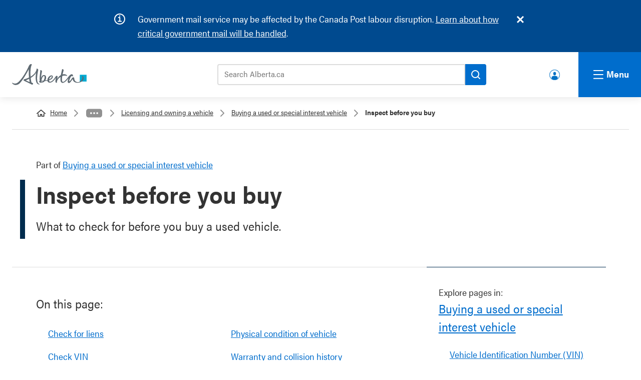

--- FILE ---
content_type: text/html; charset=UTF-8
request_url: https://www.alberta.ca/inspect-before-you-buy
body_size: 12889
content:

  
<!DOCTYPE html>
<html lang="en" dir="ltr" prefix="og: https://ogp.me/ns#" class="goa-components-2 theme--default" id="template-service" lang="en" dir="ltr" prefix="og: https://ogp.me/ns#" class="goa-components-2 theme--default" id="template-service">
  <head>
    <meta charset="utf-8" />
<meta name="description" content="What to check for before you buy a used vehicle." />
<link rel="canonical" href="https://www.alberta.ca/inspect-before-you-buy" />
<meta name="template" content="Service" />
<meta name="ministry-id" content="22" />
<meta name="page-type" content="Program" />
<meta name="published" content="2019-03-04T15:55:56-0700" />
<meta name="robots" content="index" />
<meta name="robots" content="follow" />
<meta name="robots" content="noarchive" />
<meta name="landing" content="false" />
<meta name="id" content="3957" />
<meta property="og:site_name" content="Alberta.ca" />
<meta property="og:type" content="Article" />
<meta property="og:url" content="https://www.alberta.ca/inspect-before-you-buy" />
<meta property="og:title" content="Inspect before you buy" />
<meta property="og:description" content="What to check for before you buy a used vehicle." />
<meta property="og:image" content="https://www.alberta.ca/system/files/alberta-share-legislature.jpg" />
<meta name="twitter:card" content="summary" />
<meta name="twitter:title" content="Inspect before you buy" />
<meta name="twitter:image" content="https://www.alberta.ca, /system/files/alberta-share-legislature.jpg" />
<meta name="Generator" content="Drupal 10 (https://www.drupal.org)" />
<meta name="MobileOptimized" content="width" />
<meta name="HandheldFriendly" content="true" />
<meta name="viewport" content="width=device-width, initial-scale=1.0" />
<link rel="icon" href="/themes/custom/goa_core/favicon.ico" type="image/vnd.microsoft.icon" />
<link rel="alternate" hreflang="en" href="https://www.alberta.ca/inspect-before-you-buy" />

    <title>Inspect before you buy | Alberta.ca</title>
    <link rel="stylesheet" media="all" href="/sites/default/files/css/css_GyK0Fah9cPcFEMig-qVT1BBn_Wu4Dcr96f82BjMRyjs.css?delta=0&amp;language=en&amp;theme=goa_core&amp;include=eJxNiVEKAyEMBS8UzFfPs0QNGjYaMdrSnr5lKbQfbxjmpZOzLJu3o0qp-tnCVbkxpO9zSM_cV1RLJ_45JJuM3WYjlRdDMTquVNQiKQyaVCaN6pjnHqThV8LuY0cVr5zBn764YSRnuAs_HC-GZnkrvwEAOD8n" />
<link rel="stylesheet" media="all" href="/sites/default/files/css/css_fNf7qdscW3QdmFeirN0qmbyCIstY-cM4ohmG_phe8Zg.css?delta=1&amp;language=en&amp;theme=goa_core&amp;include=eJxNiVEKAyEMBS8UzFfPs0QNGjYaMdrSnr5lKbQfbxjmpZOzLJu3o0qp-tnCVbkxpO9zSM_cV1RLJ_45JJuM3WYjlRdDMTquVNQiKQyaVCaN6pjnHqThV8LuY0cVr5zBn764YSRnuAs_HC-GZnkrvwEAOD8n" />
<link rel="stylesheet" media="print" href="/sites/default/files/css/css_10WLunjazM8C-TWpMpmsNG8aEVWd-iPUioY_tJ5nAAE.css?delta=2&amp;language=en&amp;theme=goa_core&amp;include=eJxNiVEKAyEMBS8UzFfPs0QNGjYaMdrSnr5lKbQfbxjmpZOzLJu3o0qp-tnCVbkxpO9zSM_cV1RLJ_45JJuM3WYjlRdDMTquVNQiKQyaVCaN6pjnHqThV8LuY0cVr5zBn764YSRnuAs_HC-GZnkrvwEAOD8n" />

          <style>custom_css</style>
            <script type="application/json" data-drupal-selector="drupal-settings-json">{"path":{"baseUrl":"\/","pathPrefix":"","currentPath":"node\/3957","currentPathIsAdmin":false,"isFront":false,"currentLanguage":"en"},"pluralDelimiter":"\u0003","suppressDeprecationErrors":true,"clientside_validation_jquery":{"validate_all_ajax_forms":2,"force_validate_on_blur":false,"force_html5_validation":false,"messages":{"required":"This field is required.","remote":"Please fix this field.","email":"Please enter a valid email address.","url":"Please enter a valid URL.","date":"Please enter a valid date.","dateISO":"Please enter a valid date (ISO).","number":"Please enter a valid number.","digits":"Please enter only digits.","equalTo":"Please enter the same value again.","maxlength":"Please enter no more than {0} characters.","minlength":"Please enter at least {0} characters.","rangelength":"Please enter a value between {0} and {1} characters long.","range":"Please enter a value between {0} and {1}.","max":"Please enter a value less than or equal to {0}.","min":"Please enter a value greater than or equal to {0}.","step":"Please enter a multiple of {0}."}},"user":{"uid":0,"permissionsHash":"1fafde200fbb73ccead30211e9d4974d4dc19426fda406127de7666244bba22b"}}</script>
<script src="/sites/default/files/js/js_EwV0I7Rd8Q-CdJn2FNci6H4FdIqhrc3eVoIvfsapTdc.js?scope=header&amp;delta=0&amp;language=en&amp;theme=goa_core&amp;include=eJxLz0-MT84vStVPz8lPSswBAC8rBeA"></script>


          <!-- Google Tag Manager -->
      <script>(function(w,d,s,l,i){w[l]=w[l]||[];w[l].push({'gtm.start':
      new Date().getTime(),event:'gtm.js'});var f=d.getElementsByTagName(s)[0],
      j=d.createElement(s),dl=l!='dataLayer'?'&l='+l:'';j.async=true;j.src=
      'https://www.googletagmanager.com/gtm.js?id='+i+dl;f.parentNode.insertBefore(j,f);
      })(window,document,'script','dataLayer','GTM-58699CN');</script>
    
          <script>(function(w,d,s,l,i){w[l]=w[l]||[];w[l].push({'gtm.start':
      new Date().getTime(),event:'gtm.js'});var f=d.getElementsByTagName(s)[0],
      j=d.createElement(s),dl=l!='dataLayer'?'&l='+l:'';j.async=true;j.src=
      'https://www.googletagmanager.com/gtm.js?id='+i+dl;f.parentNode.insertBefore(j,f);
      })(window,document,'script','dataLayer','GTM-P6MFS54');</script>
      <!-- End Google Tag Manager -->
    
  </head>
  <body class="page-inspect-before-you-buy section-inspect-before-you-buy path-node page-node-type-service">
          <!-- Google Tag Manager (noscript) -->
      <noscript><iframe src=https://www.googletagmanager.com/ns.html?id=GTM-58699CN
      height="0" width="0" style="display:none;visibility:hidden"></iframe></noscript>

      <noscript><iframe src=https://www.googletagmanager.com/ns.html?id=GTM-P6MFS54
      height="0" width="0" style="display:none;visibility:hidden"></iframe></noscript>
      <!-- End Google Tag Manager (noscript) -->
    
    <svg class="svg_sprite" style="display:none;" xmlns="http://www.w3.org/2000/svg" xmlns:xlink="http://www.w3.org/1999/xlink"><defs><symbol viewBox="0 0 24 37.2" id="angle-left"><path d="M.8 16.6L16.6.8c1.1-1.1 2.9-1.1 3.9 0l2.6 2.6c1.1 1.1 1.1 2.9 0 3.9L12 18.6l11.2 11.2c1.1 1.1 1.1 2.9 0 3.9l-2.6 2.6c-1.1 1.1-2.9 1.1-3.9 0L.8 20.6c-1.1-1.1-1.1-2.9 0-4z" fill="#fff" /></symbol><symbol viewBox="0 0 24 37.2" id="angle-right"><path d="M23.2 20.6L7.4 36.4c-1.1 1.1-2.9 1.1-3.9 0L.9 33.8c-1.1-1.1-1.1-2.9 0-3.9L12 18.6.8 7.4C-.3 6.3-.3 4.5.8 3.5L3.4.9C4.5-.2 6.3-.2 7.3.9l15.8 15.8c1.2 1 1.2 2.8.1 3.9z" fill="#fff" /></symbol><symbol viewBox="0 0 24 24" id="arrow-right"><path d="M10.2 1.9L11.4.7c.5-.5 1.3-.5 1.8 0l10.4 10.4c.5.5.5 1.3 0 1.8L13.2 23.3c-.5.5-1.3.5-1.8 0l-1.2-1.2c-.5-.5-.5-1.3 0-1.8l6.5-6.1H1.3c-.7 0-1.3-.6-1.3-1.3v-1.7c0-.7.6-1.3 1.3-1.3h15.4l-6.5-6.1c-.5-.6-.5-1.4 0-1.9z" /></symbol><symbol viewBox="0 0 24 24" id="chevron-down"><path d="M12.07,15.21c.07-.11,6.47-6.58,9.62-9.71a1.08,1.08,0,0,1,.56-.31.72.72,0,0,1,.51.19c.33.28.62.6.93.9s.41.72,0,1.13L12.51,18.58a.62.62,0,0,1-1,0L.34,7.45c-.46-.46-.46-.74,0-1.2l.81-.81a.68.68,0,0,1,1.1,0Z" /></symbol><symbol viewBox="0 0 22 20.51" id="external"><path d="M21,19.69a.58.58,0,0,1-.57.57H3.57A.58.58,0,0,1,3,19.69V4.31a.58.58,0,0,1,.57-.57H6.82v-2H3.57A2.58,2.58,0,0,0,1,4.31V19.69a2.58,2.58,0,0,0,2.57,2.57H20.43A2.58,2.58,0,0,0,23,19.69V16.44H21Z" transform="translate(-1 -1.74)" /><path d="M22,1.75H14.15a1,1,0,1,0,0,2h5.44l-7.41,7.41a1,1,0,0,0,.71,1.71,1,1,0,0,0,.7-.3L21,5.17V10.6a1,1,0,1,0,2,0V2.75A1,1,0,0,0,22,1.75Z" transform="translate(-1 -1.74)" /></symbol><symbol viewBox="0 0 24 24" id="facebook"><path d="m9 8h-3v4h3v12h5v-12h3.642l.358-4h-4v-1.667c0-.955.192-1.333 1.115-1.333h2.885v-5h-3.808c-3.596 0-5.192 1.583-5.192 4.615z" /></symbol><symbol viewBox="0 0 24 24" id="instagram"><path d="m12 2.163c3.204 0 3.584.012 4.85.07 3.252.148 4.771 1.691 4.919 4.919.058 1.265.069 1.645.069 4.849 0 3.205-.012 3.584-.069 4.849-.149 3.225-1.664 4.771-4.919 4.919-1.266.058-1.644.07-4.85.07-3.204 0-3.584-.012-4.849-.07-3.26-.149-4.771-1.699-4.919-4.92-.058-1.265-.07-1.644-.07-4.849 0-3.204.013-3.583.07-4.849.149-3.227 1.664-4.771 4.919-4.919 1.266-.057 1.645-.069 4.849-.069zm0-2.163c-3.259 0-3.667.014-4.947.072-4.358.2-6.78 2.618-6.98 6.98-.059 1.281-.073 1.689-.073 4.948s.014 3.668.072 4.948c.2 4.358 2.618 6.78 6.98 6.98 1.281.058 1.689.072 4.948.072s3.668-.014 4.948-.072c4.354-.2 6.782-2.618 6.979-6.98.059-1.28.073-1.689.073-4.948s-.014-3.667-.072-4.947c-.196-4.354-2.617-6.78-6.979-6.98-1.281-.059-1.69-.073-4.949-.073zm0 5.838c-3.403 0-6.162 2.759-6.162 6.162s2.759 6.163 6.162 6.163 6.162-2.759 6.162-6.163c0-3.403-2.759-6.162-6.162-6.162zm0 10.162c-2.209 0-4-1.79-4-4 0-2.209 1.791-4 4-4s4 1.791 4 4c0 2.21-1.791 4-4 4zm6.406-11.845c-.796 0-1.441.645-1.441 1.44s.645 1.44 1.441 1.44c.795 0 1.439-.645 1.439-1.44s-.644-1.44-1.439-1.44z" /></symbol><symbol viewBox="0 0 18 18" id="link-arrow"><defs></defs><defs></defs><g clip-path="url(#link-arrow_a)"><path fill="none" d="M0 0h18v18H0z" /><path d="M9.7 4.3a.7.7 0 10-1 1l2.8 3H3.6a.8.8 0 100 1.4h7.9l-2.9 2.9a.7.7 0 000 1 .7.7 0 001 0l4.2-4a.7.7 0 000-1.1z" fill="#006dcc" /></g></symbol><clipPath id="link-arrow_a"><path d="M0 0h18v18H0z" /></clipPath><symbol viewBox="0 0 24 24" id="linkedin"><path d="M19 0H5a5 5 0 0 0-5 5v14a5 5 0 0 0 5 5h14a5 5 0 0 0 5-5V5a5 5 0 0 0-5-5zM8 19H5V8h3v11zM6.5 6.732c-.966 0-1.75-.79-1.75-1.764s.784-1.764 1.75-1.764 1.75.79 1.75 1.764-.783 1.764-1.75 1.764zM20 19h-3v-5.604c0-3.368-4-3.113-4 0V19h-3V8h3v1.765c1.396-2.586 7-2.777 7 2.476V19z" /></symbol><symbol viewBox="0 0 216 61" id="logo">
  <rect class="logo" fill="#00aad2" x="196.411" y="31.014" width="19.59" height="19.592" />
  <path class="logo" fill="#5f6a72" d="M91.271,47.934c-1.972,0.198-4.068,0.382-6.278,0.548c0.833-6.288,4.105-15.027,8.177-13.62C95.521,35.676,94.284,43.033,91.271,47.934 M86.106,52.264c-0.714,0.111-1.304,0.101-1.773,0.014c0.28-0.241,0.455-0.594,0.455-1.014c0-0.266,0.009-0.544,0.024-0.832c1.104-0.052,2.831-0.177,4.888-0.376C88.623,51.241,87.409,52.067,86.106,52.264 M111.223,37.314c2.598-2.413,3.89-2.237,4.231-1.589c0.736,1.403-2.325,6.345-8.184,9.047C107.774,42.114,109.176,39.216,111.223,37.314 M207.625,39.712c-0.251-4.887-4.579-5.683-5.176-4.293c-0.208,0.487,1.626,0.313,1.633,3.764c0.005,5.71-5.787,13.165-13.167,13.165c-8.04,0-10.114-6.254-10.502-9.348c-0.256-2.058,0.187-5.029-3.368-4.636c-2.486,0.28-4.733,5.12-7.885,9.196c-2.704,3.499-3.918,3.166-3.286,0.163c0.783-3.763,3.925-12.594,7.517-13.237c1.661-0.297,2.257,2.625,3.02,0.796c0.768-1.832,0.063-5.783-3.655-5.783c-2.605,0-5.73,2.762-8.292,5.905c-2.233,2.744-13.522,19.357-18.257,15.77c-2.215-1.676-2.035-8.506-0.643-16.553c5.618-2.167,10.292-1.456,12.936-0.188c1.305,0.626,1.485,0.532,0.929-0.903c-0.825-2.108-5.345-5.405-12.405-3.888c-0.17,0.033-0.336,0.079-0.505,0.119c0.569-2.613,1.231-5.268,1.954-7.849c0.661-2.364,2.6-6.454-2.462-7.242c-1.613-0.252-0.927,0.53-1.459,2.71c-0.978,4.015-2.214,9.227-3.109,14.458c-4.161,2.396-8.035,6.399-10.874,11.667c0.492-2.429,1.254-5.116,1.308-6.93c0.054-1.911-1.255-2.332-1.763-2.482c-1.111-0.314-2.453,0.236-3.776,2.106c-3.104,4.37-7.035,11.284-13.001,14.184c-4.28,2.081-6.157-0.015-6.262-3.238c0.845-0.259,1.601-0.525,2.24-0.813c7.756-3.437,10.419-8.621,8.448-11.774c-1.87-3-7.217-2.086-11.439,2.361c-2.081,2.193-3.684,5.956-3.871,9.387c-1.79,0.387-3.848,0.731-6.146,1.041c3.644-5.911,3.329-13.9-2.001-15.247c-6.182-1.561-9.309,4.44-10.633,9.436c0.408-4.996,1.206-11.077,2.335-16.725c0.472-2.361,2.087-6.455-3.041-7.24c-1.629-0.252-1.377,0.505-1.241,2.71c0.18,2.958-3.096,20.875-1.384,28.744c-2.206,0.714-3.101,2.375-0.264,4.127c1.955,1.203,6.258,1.603,10.605-0.537c1.559-0.771,2.909-1.854,4.034-3.125c2.59-0.326,5.314-0.744,7.796-1.241c0.425,3.45,2.677,6.095,7.905,5.606c7.433-0.691,14.035-9.826,16.528-14.226c-0.45,4.716-3.519,15.019,1.716,14.49c2.051-0.208,1.158-0.536,1.285-2.306c0.454-6.208,5.62-11.47,10.73-14.694c-0.887,7.602-0.579,14.391,2.868,16.546c6.341,3.963,15.326-6.477,20.27-12.862c-2.516,5.671-3.945,12.936-0.164,14.047c4.435,1.293,7.932-6.063,12.022-11.693c0.475,4.042,3.168,11.003,14.033,11.003C200.729,54.163,208.007,47.148,207.625,39.712 M51.101,52.114c-2.665-0.965-6.464-2.513-11.424-5.046c2.717-0.991,6.169-2.443,9.806-4.345C49.973,46.873,50.505,49.892,51.101,52.114M80.545,57.718c-0.125-0.258-0.849,0.105-1.587-0.003c-2.101-0.31-4.863-3.18-5.699-7.896c-1.504-8.489-0.612-16.865,1.88-29.348c0.47-2.361,2.084-6.451-3.041-7.243c-1.63-0.251-0.786,0.554-1.243,2.71c-1.971,9.297-9.574,15.999-17.207,20.493c-0.799-10.645-0.474-22.465,1.53-29.714c1.691-6.115,3.703-4.992,1.209-6.277c-2.624-1.352-5.445,0.435-7.726,4.989c-2.28,4.552-12.795,29.289-29.584,45.984c-8.592,8.545-16.363,4.146-17.919,2.831c-1.266-1.069-1.734,0.582-0.163,2.271c6.949,7.494,17.1,3.194,20.795-0.5c10.215-10.21,22.092-32.19,26.897-41.517c-0.443,5.251-0.593,14.058,0.385,24.379c-5.199,2.533-9.86,4.021-12.059,4.601c-2.381,0.624-3.854,1.593-3.898,2.697c-0.047,1.208,1.552,2.227,3.863,3.325c4.116,1.954,16.167,7.647,19.136,9.374c2.543,1.476,3.784,0.325,4.537-1.268c0.983-2.076-1.716-3.276-4.328-4.057c-1.006-3.495-1.81-8.196-2.345-13.377c6.126-3.772,12.158-8.793,15.635-15.068c-0.876,5.245-3.124,23.08,2.507,30.621c1.241,1.662,3.981,3.479,6.656,3.209C80.036,58.805,80.671,57.977,80.545,57.718" />
</symbol><symbol viewBox="0 0 24 24" id="search"><path d="M23.7 20.8L19 16.1c-.2-.2-.5-.3-.8-.3h-.8c1.3-1.7 2.1-3.7 2.1-6 0-5.4-4.4-9.7-9.7-9.7S0 4.4 0 9.8s4.4 9.7 9.7 9.7c2.3 0 4.3-.8 6-2.1v.8c0 .3.1.6.3.8l4.7 4.7c.4.4 1.2.4 1.6 0l1.3-1.3c.5-.5.5-1.2.1-1.6zm-14-5c-3.3 0-6-2.7-6-6s2.7-6 6-6 6 2.7 6 6-2.6 6-6 6z" /></symbol><symbol viewBox="0 0 24 24" id="twitter"><path d="M24 4.557c-.883.392-1.832.656-2.828.775 1.017-.609 1.798-1.574 2.165-2.724-.951.564-2.005.974-3.127 1.195-.897-.957-2.178-1.555-3.594-1.555-3.179 0-5.515 2.966-4.797 6.045-4.091-.205-7.719-2.165-10.148-5.144-1.29 2.213-.669 5.108 1.523 6.574-.806-.026-1.566-.247-2.229-.616-.054 2.281 1.581 4.415 3.949 4.89-.693.188-1.452.232-2.224.084.626 1.956 2.444 3.379 4.6 3.419-2.07 1.623-4.678 2.348-7.29 2.04 2.179 1.397 4.768 2.212 7.548 2.212 9.142 0 14.307-7.721 13.995-14.646.962-.695 1.797-1.562 2.457-2.549z" /></symbol><symbol viewBox="0 0 24 24" id="youtube"><path d="M19.615 3.184c-3.604-.246-11.631-.245-15.23 0C.488 3.45.029 5.804 0 12c.029 6.185.484 8.549 4.385 8.816 3.6.245 11.626.246 15.23 0C23.512 20.55 23.971 18.196 24 12c-.029-6.185-.484-8.549-4.385-8.816zM9 16V8l8 3.993L9 16z" /></symbol><symbol viewBox="0 0 24 24" id="youtube-alt"><path d="m4.652 0h1.44l.988 3.702.916-3.702h1.454l-1.665 5.505v3.757h-1.431v-3.757l-1.702-5.505zm6.594 2.373c-1.119 0-1.861.74-1.861 1.835v3.349c0 1.204.629 1.831 1.861 1.831 1.022 0 1.826-.683 1.826-1.831v-3.349c0-1.069-.797-1.835-1.826-1.835zm.531 5.127c0 .372-.19.646-.532.646-.351 0-.554-.287-.554-.646v-3.179c0-.374.172-.651.529-.651.39 0 .557.269.557.651zm4.729-5.07v5.186c-.155.194-.5.512-.747.512-.271 0-.338-.186-.338-.46v-5.238h-1.27v5.71c0 .675.206 1.22.887 1.22.384 0 .918-.2 1.468-.853v.754h1.27v-6.831zm2.203 13.858c-.448 0-.541.315-.541.763v.659h1.069v-.66c.001-.44-.092-.762-.528-.762zm-4.703.04c-.084.043-.167.109-.25.198v4.055c.099.106.194.182.287.229.197.1.485.107.619-.067.07-.092.105-.241.105-.449v-3.359c0-.22-.043-.386-.129-.5-.147-.193-.42-.214-.632-.107zm4.827-5.195c-2.604-.177-11.066-.177-13.666 0-2.814.192-3.146 1.892-3.167 6.367.021 4.467.35 6.175 3.167 6.367 2.6.177 11.062.177 13.666 0 2.814-.192 3.146-1.893 3.167-6.367-.021-4.467-.35-6.175-3.167-6.367zm-12.324 10.686h-1.363v-7.54h-1.41v-1.28h4.182v1.28h-1.41v7.54zm4.846 0h-1.21v-.718c-.223.265-.455.467-.696.605-.652.374-1.547.365-1.547-.955v-5.438h1.209v4.988c0 .262.063.438.322.438.236 0 .564-.303.711-.487v-4.939h1.21v6.506zm4.657-1.348c0 .805-.301 1.431-1.106 1.431-.443 0-.812-.162-1.149-.583v.5h-1.221v-8.82h1.221v2.84c.273-.333.644-.608 1.076-.608.886 0 1.18.749 1.18 1.631v3.609zm4.471-1.752h-2.314v1.228c0 .488.042.91.528.91.511 0 .541-.344.541-.91v-.452h1.245v.489c0 1.253-.538 2.013-1.813 2.013-1.155 0-1.746-.842-1.746-2.013v-2.921c0-1.129.746-1.914 1.837-1.914 1.161 0 1.721.738 1.721 1.914v1.656z" /></symbol></defs></svg>

    
      <div class="dialog-off-canvas-main-canvas" data-off-canvas-main-canvas>
    
  




<header>
  <div class="ab-skiplinks">
  <a href="#main">Skip to content</a>
</div>


  
    
    
<div class="goa-notifications noindex container goa-info">
  <div class="container">
    <h2>Notifications</h2>
    <div class="icon"></div>
    <div class="content">
      <div class="js-inner-content">
        
  <p><span class="cf0">Government mail service may be affected by the Canada Post labour disruption. </span><a href="/canada-post-service-interruption" data-entity-type="node" data-entity-uuid="24f81a49-a654-4cac-b1d6-b2b263aa7bfd" data-entity-substitution="canonical" title="Canada Post service interruption"><span class="cf0">Learn about how critical government mail will be handled</span></a><span class="cf0">.</span></p>

      </div>
    </div>
  </div>
</div>





<!-- __noindex__ --> 
<div class="goa-header noindex">
  <div class="goa-logo-container">
    <div class="goa-logo">
      <a href="/" title="Home" rel="home">
        <svg xmlns="http://www.w3.org/2000/svg" width="149" height="42" viewBox="0 0 216 61" shape-rendering="geometricPrecision"><rect class="logo" fill="#00aad2" x="196.411" y="31.014" width="19.59" height="19.592"></rect><path class="logo" fill="#5f6a72" d="M91.271,47.934c-1.972,0.198-4.068,0.382-6.278,0.548c0.833-6.288,4.105-15.027,8.177-13.62C95.521,35.676,94.284,43.033,91.271,47.934 M86.106,52.264c-0.714,0.111-1.304,0.101-1.773,0.014c0.28-0.241,0.455-0.594,0.455-1.014c0-0.266,0.009-0.544,0.024-0.832c1.104-0.052,2.831-0.177,4.888-0.376C88.623,51.241,87.409,52.067,86.106,52.264 M111.223,37.314c2.598-2.413,3.89-2.237,4.231-1.589c0.736,1.403-2.325,6.345-8.184,9.047C107.774,42.114,109.176,39.216,111.223,37.314 M207.625,39.712c-0.251-4.887-4.579-5.683-5.176-4.293c-0.208,0.487,1.626,0.313,1.633,3.764c0.005,5.71-5.787,13.165-13.167,13.165c-8.04,0-10.114-6.254-10.502-9.348c-0.256-2.058,0.187-5.029-3.368-4.636c-2.486,0.28-4.733,5.12-7.885,9.196c-2.704,3.499-3.918,3.166-3.286,0.163c0.783-3.763,3.925-12.594,7.517-13.237c1.661-0.297,2.257,2.625,3.02,0.796c0.768-1.832,0.063-5.783-3.655-5.783c-2.605,0-5.73,2.762-8.292,5.905c-2.233,2.744-13.522,19.357-18.257,15.77c-2.215-1.676-2.035-8.506-0.643-16.553c5.618-2.167,10.292-1.456,12.936-0.188c1.305,0.626,1.485,0.532,0.929-0.903c-0.825-2.108-5.345-5.405-12.405-3.888c-0.17,0.033-0.336,0.079-0.505,0.119c0.569-2.613,1.231-5.268,1.954-7.849c0.661-2.364,2.6-6.454-2.462-7.242c-1.613-0.252-0.927,0.53-1.459,2.71c-0.978,4.015-2.214,9.227-3.109,14.458c-4.161,2.396-8.035,6.399-10.874,11.667c0.492-2.429,1.254-5.116,1.308-6.93c0.054-1.911-1.255-2.332-1.763-2.482c-1.111-0.314-2.453,0.236-3.776,2.106c-3.104,4.37-7.035,11.284-13.001,14.184c-4.28,2.081-6.157-0.015-6.262-3.238c0.845-0.259,1.601-0.525,2.24-0.813c7.756-3.437,10.419-8.621,8.448-11.774c-1.87-3-7.217-2.086-11.439,2.361c-2.081,2.193-3.684,5.956-3.871,9.387c-1.79,0.387-3.848,0.731-6.146,1.041c3.644-5.911,3.329-13.9-2.001-15.247c-6.182-1.561-9.309,4.44-10.633,9.436c0.408-4.996,1.206-11.077,2.335-16.725c0.472-2.361,2.087-6.455-3.041-7.24c-1.629-0.252-1.377,0.505-1.241,2.71c0.18,2.958-3.096,20.875-1.384,28.744c-2.206,0.714-3.101,2.375-0.264,4.127c1.955,1.203,6.258,1.603,10.605-0.537c1.559-0.771,2.909-1.854,4.034-3.125c2.59-0.326,5.314-0.744,7.796-1.241c0.425,3.45,2.677,6.095,7.905,5.606c7.433-0.691,14.035-9.826,16.528-14.226c-0.45,4.716-3.519,15.019,1.716,14.49c2.051-0.208,1.158-0.536,1.285-2.306c0.454-6.208,5.62-11.47,10.73-14.694c-0.887,7.602-0.579,14.391,2.868,16.546c6.341,3.963,15.326-6.477,20.27-12.862c-2.516,5.671-3.945,12.936-0.164,14.047c4.435,1.293,7.932-6.063,12.022-11.693c0.475,4.042,3.168,11.003,14.033,11.003C200.729,54.163,208.007,47.148,207.625,39.712 M51.101,52.114c-2.665-0.965-6.464-2.513-11.424-5.046c2.717-0.991,6.169-2.443,9.806-4.345C49.973,46.873,50.505,49.892,51.101,52.114M80.545,57.718c-0.125-0.258-0.849,0.105-1.587-0.003c-2.101-0.31-4.863-3.18-5.699-7.896c-1.504-8.489-0.612-16.865,1.88-29.348c0.47-2.361,2.084-6.451-3.041-7.243c-1.63-0.251-0.786,0.554-1.243,2.71c-1.971,9.297-9.574,15.999-17.207,20.493c-0.799-10.645-0.474-22.465,1.53-29.714c1.691-6.115,3.703-4.992,1.209-6.277c-2.624-1.352-5.445,0.435-7.726,4.989c-2.28,4.552-12.795,29.289-29.584,45.984c-8.592,8.545-16.363,4.146-17.919,2.831c-1.266-1.069-1.734,0.582-0.163,2.271c6.949,7.494,17.1,3.194,20.795-0.5c10.215-10.21,22.092-32.19,26.897-41.517c-0.443,5.251-0.593,14.058,0.385,24.379c-5.199,2.533-9.86,4.021-12.059,4.601c-2.381,0.624-3.854,1.593-3.898,2.697c-0.047,1.208,1.552,2.227,3.863,3.325c4.116,1.954,16.167,7.647,19.136,9.374c2.543,1.476,3.784,0.325,4.537-1.268c0.983-2.076-1.716-3.276-4.328-4.057c-1.006-3.495-1.81-8.196-2.345-13.377c6.126-3.772,12.158-8.793,15.635-15.068c-0.876,5.245-3.124,23.08,2.507,30.621c1.241,1.662,3.981,3.479,6.656,3.209C80.036,58.805,80.671,57.977,80.545,57.718"></path></svg>
        <span>Alberta.ca</span>
      </a>
    </div>
  </div>

  <div class="goa-search-container">  
      <div class="goa-search-tool">
        <div class="goa-search-tool--bar">
          <form action="https://search.alberta.ca/alberta/Pages/results.aspx" role="search">
            <label for="search-goa">Search Alberta.ca</label>
            <input id="search-goa" name="k" placeholder="Search Alberta.ca" type="search">
            <button id="goa-search-button" aria-label="Search">
              <svg xmlns="http://www.w3.org/2000/svg" version="1.1" width="18" height="18" viewBox="0 0 18.01 18" shape-rendering="geometricPrecision"><path fill="#000" d="M16.68,5.35a8,8,0,1,0-.75,12l3.37,3.37a1,1,0,1,0,1.41-1.42l-3.37-3.37a8,8,0,0,0-.66-10.57ZM6.76,15.27a6,6,0,1,1,8.5,0A6,6,0,0,1,6.76,15.27Z" transform="translate(-3 -3)"></path></svg>
            </button>
          </form>
        </div>
      </div> <!-- goa-search-tool -->

      <div class="goa-search-popular">
        <div class="goa-search-container--popular-topics noindex">
          <div class="goa-searchbar--popular-wrapper">
            
            <h3>Popular topics:</h3>
            
  <nav role="navigation" aria-labelledby="block-populartopics-menu" id="block-populartopics">
            
  <h2 class="visually-hidden" id="block-populartopics-menu">Popular topics</h2>
  

        
  
      <ul>

          <li>
        <a href="/vehicle-registration-renewal" data-drupal-link-system-path="node/5885">Renew your vehicle registration</a>
      </li>
          <li>
        <a href="/aish" data-drupal-link-system-path="node/1274">Assured Income for the Severely Handicapped (AISH)</a>
      </li>
          <li>
        <a href="/ahcip" data-drupal-link-system-path="node/1243">Alberta Health Care Insurance Plan (AHCIP)</a>
      </li>
          <li>
        <a href="/alberta-advantage-immigration-program" data-drupal-link-system-path="node/1280">Alberta Advantage Immigration Program</a>
      </li>
    
    </ul>
  


  </nav>


          </div>
        </div>
      </div> <!-- goa-search-popular -->

  </div> <!-- goa-search-container -->

  <!-- make this a menu or a block -->
          <div class="goa-user-icon"><div class="goa-user-icon--text"><a href="https://www.alberta.ca/alberta-ca-account">Alberta.ca Account</a></div></div>

  
</div> <!-- goa-header -->
<!-- __/noindex__ -->
<!-- __noindex__ --> 
<nav class="goa-nav noindex" aria-expanded="true">
  <div class="goa-nav-global">
    
  
  <div class="goa-nav-container">

    <div class="column">
      
  
      <div class="goa-nav-item">
      <div class="goa-nav-item--header">
        <a href="/alberta-ca-account">Alberta.ca Account</a>
      </div>
      <div class="goa-nav-item--lede">
        <p>Find and access the online government services you need.</p>
      </div>
    </div>
  

  
      <div class="goa-nav-item">
      <div class="goa-nav-item--header">
        <a href="/all-services">Find a service</a>
      </div>
      <div class="goa-nav-item--lede">
        <p>Find all of the Alberta government services and information you need.</p>
      </div>
    </div>
  

  
      <div class="goa-nav-item">
      <div class="goa-nav-item--header">
        <a href="/public-engagement">Public engagements</a>
      </div>
      <div class="goa-nav-item--lede">
        <p>Help shape the future of government policies, programs and services.</p>
      </div>
    </div>
  

  
      <div class="goa-nav-item">
      <div class="goa-nav-item--header">
        <a href="/find-a-job">Jobs</a>
      </div>
      <div class="goa-nav-item--lede">
        <p>Government of Alberta jobs, job postings across the province, and resources for job seekers.</p>
      </div>
    </div>
  


    </div>

    <div class="column">
      <div class="goa-nav-item goa-nav-news">
        <div class="goa-nav-item--header">
          <a href="/news">News</a>
        </div>

        <div class="goa-news--listings">
          <ul>
            
  
      <li>
      <div class="goa-news--listings-date">
        <p><time datetime="2025-12-19T12:00:00Z">December 19, 2025</time>
</p>
      </div>
      <div class="goa-news--listings-title">
        <a href="https://www.alberta.ca/release.cfm?xID=954382A367C99-9D92-0B03-653667B0E1FEFB73">Helping Albertans this respiratory virus season: Ministers Jones and LaGrange</a>
      </div>
    </li>
  
  
      <li>
      <div class="goa-news--listings-date">
        <p><time datetime="2025-12-19T12:00:00Z">December 19, 2025</time>
</p>
      </div>
      <div class="goa-news--listings-title">
        <a href="https://www.alberta.ca/release.cfm?xID=954372A09AA2D-919A-748D-D65BF1CB4CB7A9BB">ASIRT continues to investigate shooting in Calgary</a>
      </div>
    </li>
  
  
      <li>
      <div class="goa-news--listings-date">
        <p><time datetime="2025-12-19T12:00:00Z">December 19, 2025</time>
</p>
      </div>
      <div class="goa-news--listings-title">
        <a href="https://www.alberta.ca/release.cfm?xID=9543528BFCE39-EE7A-DFAF-C90A0001D10BE53D">Make safe driving part of your holiday plans</a>
      </div>
    </li>
  

          </ul>
        </div>
      </div>

      <div class="goa-nav--secondary">
        <ul>
          
  <li><a href="/government-of-alberta">Alberta.ca home</a></li>
  <li><a href="/open-government-program">Open government</a></li>
  <li><a href="https://www.alberta.ca/contact.cfm">Contact government</a></li>
  <li><a href="/social-media-directory">Social media directory</a></li>

        </ul>
      </div>

      <div class="goa-nav--social goa-socialshare">
        <ul>
          <li class="goa-socialshare-facebook">
            <a href="https://www.facebook.com/youralberta.ca/">Facebook</a>
          </li>
          <li class="goa-socialshare-twitter">
            <a href="https://twitter.com/YourAlberta">Twitter</a>
          </li>
          <li class="goa-socialshare-instagram">
            <a href="https://www.instagram.com/youralberta/">Instagram</a>
          </li>
          <li class="goa-socialshare-linkedin">
            <a href="https://www.linkedin.com/company/government-of-alberta/">Linkedin</a>
          </li>
        </ul>
      </div>
    </div> <!-- column -->

  </div> <!-- goa-nav-container -->

                              
    <div class="goa-feature-container">
      <h2 class="goa-feature-heading">Feature</h2>
      
      <div class="goa-feature goa-card-container">
                <div class="goa-card-content">
          <div class="goa-title">
            <a href="/alberta-advantage-immigration-program">Alberta Advantage Immigration Program</a>
          </div>
          <div class="goa-text">Eligible individuals can apply to be nominated to work and live in Alberta permanently.</div>
        </div>
      </div>
    </div> <!-- goa-feature-container -->
  

  </div> <!-- goa-nav-global -->
</nav>
<!-- __/noindex__ -->  
      <div class="goa-page-header ">
  
    
  <div class="goa-breadcrumbs goa-container">
  
  <ul>
      <li>
              <a href="/">Home</a>
          </li>
      <li>
              <a href="/all-services">All services</a>
          </li>
      <li>
              <a href="/driving-safety-topic">Driving safety</a>
          </li>
      <li>
              <a href="/licensing-and-owning-a-vehicle">Licensing and owning a vehicle</a>
          </li>
      <li>
              <a href="/buying-a-used-or-special-interest-vehicle">Buying a used or special interest vehicle</a>
          </li>
      <li>
              <span>Inspect before you buy</span>
          </li>
    </ul>

</div>



          <div class="goa-page-headings goa-container">
                          <div class="goa-previous-page">
            Part of <a href=/buying-a-used-or-special-interest-vehicle>Buying a used or special interest vehicle</a>
          </div>
                <div class="goa-heading">
          <h1>
<span>Inspect before you buy</span>
</h1>
          <p class="goa-page-header--lede">
  What to check for before you buy a used vehicle.
</p>
                  </div>
      </div>
        
  </div>
</header>

  
  

    
  <div data-drupal-messages-fallback class="hidden"></div>




<main id="main" class="main">
  
  <div class="goa-container">

      
          <div class="goa-sidebar-content">
              <div class="goa-section--header">
      <span>Explore pages in:</span>
      <div class="goa-section--heading">
                    <a href="/buying-a-used-or-special-interest-vehicle">Buying a used or special interest vehicle</a>
              </div>
    </div>
    
  
      <ul>
                        <li>
            <a href="/vehicle-identification-number-vin-assignment" >Vehicle Identification Number (VIN) assignment</a>
          </li>
                                <li>
            <a href="/special-interest-and-custom-built-vehicles" >Special interest and custom-built vehicles</a>
          </li>
                                <li>
            <a href="/registration-of-a-right-hand-drive-vehicle-in-alberta" >Registration of a right-hand-drive vehicle in Alberta</a>
          </li>
                                <li>
            <a href="/importing-a-vehicle-into-alberta" >Importing a vehicle into Alberta</a>
          </li>
                                <li>
            <a href="/mechanical-fitness-assessments-for-used-vehicles" >Mechanical Fitness Assessments for used vehicles</a>
          </li>
                                <li>
            <a href="/final-steps-before-you-purchase" >Final steps before you purchase</a>
          </li>
                                <li class="current" aria-current="true">
            Inspect before you buy
          </li>
                                <li>
            <a href="/buying-a-used-vehicle-in-alberta" >Buying a used vehicle in Alberta</a>
          </li>
                  </ul>
  


  
      </div>
    
  
  <div class="goa-main-content">
    
  

  
  <div  class="goa-main-grid" >
    
  
  <div class="paragraph paragraph--type--text-block paragraph--view-mode--default goa-column-100-100-100">
    
  <h2>Check for liens</h2><p>A lien usually means that a previous owner still owes money on the car for purchase or repairs. If you buy a car with a lien you may be responsible for it.</p><p>To check for a lien, contact an Alberta registry agent. You may need to provide the registry agent with the Vehicle Identification Number (VIN).</p><h2>Check <abbr title="Vehicle Identification Number">VIN</abbr></h2><p>Make sure the VIN on the dashboard identification plate matches that on the vehicle registration form and that it has not been tampered with.</p><p>If it has been tampered with, it may be a stolen vehicle. Signs of tampering:</p><ul> <li>loose rivets</li> <li>scratched numbers</li> <li>mismatched rivets</li> <li>screws in place of rivets</li> <li>tape</li> <li>glue or paint over the VIN plate</li> </ul><p>It is also a good idea to have a licensed mechanic check the VIN numbers on the doorpost and engine firewall.</p><h2>Vehicle odometer reading</h2><p>Check the vehicle odometer reading. An average vehicle accumulates 16,000 to 25,000 kilometres per year.</p><p>You should be cautious if the vehicle shows low kilometres for its age or if the signs of wear are not consistent with the vehicle's odometer reading.</p><p>If you believe the odometer has been tampered with, report it to the police. Odometer tampering is a criminal offence.</p><h2>Physical condition of vehicle</h2><h3>Interior</h3><p>Inspect the vehicle in daylight. Check carefully for excessive wear of the interior upholstery, the seats, even the brake and accelerator pedals. New pedals may indicate a lot of use. Squealing brakes under normal operation can mean excessive wear or improper adjustment.</p><p>If the seats and stereo have been replaced with after market equipment, request receipts for these items from the seller&nbsp;to verify they are not stolen items.</p><h3>Exterior</h3><p>Evaluate the condition of the tires. Check the trunk for spare tire, jack and wheel wrench.</p><p>Press down each corner of the vehicle. It should come to rest quickly. If it keeps bouncing, the shock absorbers may need replacing.</p><p>Inspect the car body for dents, signs of rust, ripples or signs of repainting which might indicate recent bodywork. Ripples on the body of a vehicle suggest bodywork has been done and the vehicle could have been in a collision.</p><h2>Warranty and collision history</h2><p>Ask about the vehicle's collision history and request a written statement that summarizes collision information.</p><p>Ask about warranty. Any warranty that is offered with the sale of the vehicle should be expressed in writing. The warranty should state exactly what is covered, who is providing the warranty and whether it includes both parts and labour. If the warranty covers "all major components," ask for a definition of what all major components are.</p><h2>During road test</h2><p>If you're still interested in the car, take it for a road test and check that the:</p><ul> <li>vehicle starts immediately and idles smoothly once it's warm</li> <li>engine gauges and warning lights are working</li> <li>steering doesn't stiffen up and bind&nbsp;– if it has power steering, there should be no squeaks, or moans</li> <li>brakes feel firm and don’t pull to one side, may indicate a problem with alignment</li> </ul><p>Drive at different speeds on different road conditions because this will help you better evaluate the performance of the vehicle's steering, brakes, shock absorbers and front-end alignment. Lack of control during cornering at normal speeds or an excessively bouncy ride can mean steering linkage problems and/or worn-out shock absorbers.</p>

  </div>


  </div>



    
    
        
              

            <div class="goa-main-grid goa-previous-next">
      <div class="goa-prev-btn">
      <span>Previous</span>
      <a href="/final-steps-before-you-purchase" target="_self">Final steps before you purchase</a>
    </div>
  
      <div class="goa-next-btn">
      <span>Next</span>
      <a href="/buying-a-used-vehicle-in-alberta" target="_self">Buying a used vehicle in Alberta</a>
    </div>
  </div>

 
        
      </div>
</div>


</main>

  <footer class="goa-footer goa-footer--border">
      <div class="goa-metadata-feedback goa-feedback-wrapper"  data-page-meta='{"id":"3957","owner":"22","type":"program","title":"Inspect before you buy"}'>
    <div class="goa-container">

              <div class="goa-lead-ministry">
          <strong>Lead ministry:</strong>
          <span>Transportation and Economic Corridors</span>
        </div>
      
      <div class="goa-feedback">

        <div class="goa-feedback-question active">
          <p>Was this page helpful?</p>
          <div class="goa-feedback-question-buttons">
            <button class="goa-button goa-button--yes">Yes</button>
            <button class="goa-button goa-button--no" aria-expanded="false">No</button>
          </div>
        </div>
        
        <div class="goa-feedback-form">
          <div id="form39609" class="goa-form">
            <form method="post" action="/inspect-before-you-buy#form39609" enctype="multipart/form-data" accept-charset="utf-8">

              <div class="step-feedback" data-type="feedback" data-enabled="true">
                <p class="form-legend" style="display: none;">
                  All fields are required unless otherwise indicated.
                </p>

                <div class="form-legend form-legend--feedback">
                  <p>
                    You will <strong>NOT</strong> receive a reply on your feedback. Do <strong>NOT</strong> include personal information. To get answers to questions, use <a href="https://www.alberta.ca/contact.cfm#forms">Alberta Connects</a>.
                  </p>
                </div>

                <div class="goa-field goa-field--textarea goa--required">
                  <label for="textareaQuestion1">What were you trying to do? (500 character limit)</label>
                  <textarea id="textareaQuestion1" name="textareaQuestion1" maxlength="500" cols="40" rows="4" required="required" aria-required="true"></textarea>
                </div>

                <div class="goa-field goa-field--textarea goa--required">
                  <label for="textareaQuestion2">What went wrong? (500 character limit)</label>
                  <textarea id="textareaQuestion2" name="textareaQuestion2" maxlength="500" cols="40" rows="4" required="required" aria-required="true"></textarea>
                </div>

                <input id="path" name="path" type="hidden" value="/inspect-before-you-buy">
                <input id="ua" name="ua" type="hidden" value="false">
                <input id="step" name="step" type="hidden" value="1">

                <div class="goa-buttons">
                  <button name="buttonSubmit" class="goa-button">Send your feedback</button>
                </div>

              </div>             </form>
          </div>

          <div id="disclaimer-reset" class="goa-disclaimer">
            <p>Your submissions are monitored by our web team and are used to help improve the experience on Alberta.ca.</p>
          </div>
        </div> 
        <div id="feedback-message39609" class="goa-feedback-message"></div>

      </div>

                    
    </div>
  </div>

    <div class="goa-container">
      <a href="/" title="Home" class="goa-logo">Alberta.ca</a>
                        
      <div class="goa-footer--links">
        <div id="goa-quicklinks" class="goa-list">
          
<nav role="navigation" id="goa-quicklinks" class="goa-list">
          
  <h2 class="visually-hidden" id="block-footer-menu">Footer</h2>

      
  
  
  
  
          <ul region="footer" class="menu__main_nav menu__primary_footer">
      
        
          
                    <li class="menu_footer__item">
            <a href="/ministries" class="menu_footer__link" data-drupal-link-system-path="node/7020">Ministries</a>

            
          </li>
        
          
                    <li class="menu_footer__item">
            <a href="/find-a-job" class="menu_footer__link" data-drupal-link-system-path="node/7575">Jobs</a>

            
          </li>
        
          
                    <li class="menu_footer__item">
            <a href="/contact-government" class="menu_footer__link" data-drupal-link-system-path="node/6862">Contact government</a>

            
          </li>
        
          
                    <li class="menu_footer__item">
            <a href="/staff-directory.cfm" class="menu_footer__link">Staff directory</a>

            
          </li>
        
      </ul>
      


  </nav>
        </div>

        <div id="goa-aboutlinks" class="goa-list">
          
  
<nav role="navigation" id="goa-aboutlinks" class="goa-list">
          
  <h2 class="visually-hidden" id="block-aboutlinks-menu">About Links</h2>

      
  
  
  
  
          <ul region="about_links" class="menu__main_nav menu__primary_about-links">
      
        
          
                    <li class="menu_about-links__item">
            <a href="/usingthissite" class="menu_about-links__link" data-drupal-link-system-path="node/5864">Using Alberta.ca</a>

            
          </li>
        
          
                    <li class="menu_about-links__item">
            <a href="/disclaimer" class="menu_about-links__link" data-drupal-link-system-path="node/2990">Disclaimer</a>

            
          </li>
        
          
                    <li class="menu_about-links__item">
            <a href="/privacystatement" class="menu_about-links__link" data-drupal-link-system-path="node/4931">Privacy</a>

            
          </li>
        
          
                    <li class="menu_about-links__item">
            <a href="/accessibility" class="menu_about-links__link" data-drupal-link-system-path="node/761">Accessibility</a>

            
          </li>
        
      </ul>
      


  </nav>

        </div>
      </div>

      <div class="goa-footer--social-copy">
        <div class="goa-footer--social goa-socialshare">
          <ul>
            <li class="goa-socialshare-facebook">
              <a href="https://www.facebook.com/youralberta.ca/" target='_blank'>Facebook</a>
            </li>
            <li class="goa-socialshare-twitter">
              <a href="https://twitter.com/YourAlberta" target='_blank'>Twitter</a>
            </li>
            <li class="goa-socialshare-instagram">
              <a href="https://www.instagram.com/youralberta/" target='_blank'>Instagram</a>
            </li>
            <li class="goa-socialshare-linkedin">
              <a href="https://www.linkedin.com/company/government-of-alberta/" target='_blank'>Linkedin</a>
            </li>
          </ul>
        </div>
        <div class="goa-copyright">
          &copy; 2026 Government of Alberta
        </div>
      </div>
    </div>
    
      </footer>

<script>
  // dsComponents
  goa.init({
    debug: false,
    enableescape: false
  });

  // abLayouts
  ab.init({
    enablejumplinks: true,
    enableupdates: false,
    debug: false,
      });

  // abComponents
  if(abComponents) abComponents.init({
    debug: false
  });
</script>
  </div>

    

    
  </body>
  </html>
